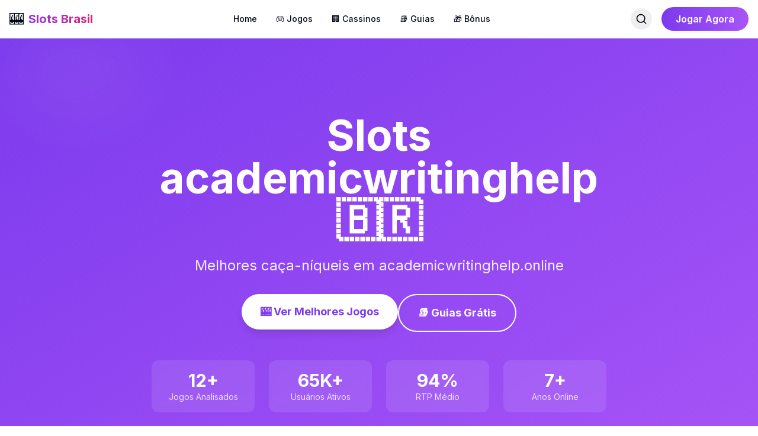

--- FILE ---
content_type: text/html; charset=utf-8
request_url: https://academicwritinghelp.online/
body_size: 8527
content:
<!DOCTYPE html><html lang="pt-BR"><head><meta charSet="utf-8"/><meta name="viewport" content="width=device-width, initial-scale=1"/><link rel="preload" as="image" href="/api/slot-image/cassino-musicas-para-ouvir"/><link rel="preload" as="image" href="/api/slot-image/mariana-cassino"/><link rel="preload" as="image" href="/api/slot-image/as-chacretes-do-cassino-do-chacrinha-antes-e-depois"/><link rel="preload" as="image" href="/api/slot-image/cassino-brunos-vegas-gold-blitz"/><link rel="preload" as="image" href="/api/slot-image/circus-circus-hotel-cassino"/><link rel="preload" as="image" href="/api/slot-image/tok-stok-cassino-atlantico-telefone"/><link rel="preload" as="image" href="/api/slot-image/canecas-personalizadas-cassino"/><link rel="preload" as="image" href="/api/slot-image/telefone-rodoviaria-cassino-rs"/><link rel="preload" as="image" href="/api/slot-image/the-look-of-love-cassino-royale"/><link rel="preload" as="image" href="/api/slot-image/rua-osvaldo-pinto-machado-cassino"/><link rel="stylesheet" href="/_next/static/css/21f116f6fc173a6e.css" data-precedence="next"/><link rel="preload" as="script" fetchPriority="low" href="/_next/static/chunks/webpack-41a9ee0a1d65a3d2.js"/><script src="/_next/static/chunks/fd9d1056-cf48984c1108c87a.js" async=""></script><script src="/_next/static/chunks/117-7a9667f85c164838.js" async=""></script><script src="/_next/static/chunks/main-app-233e0929a2bde08d.js" async=""></script><script src="/_next/static/chunks/972-3b1319f148240e44.js" async=""></script><script src="/_next/static/chunks/app/layout-ef7c03a2ef27af33.js" async=""></script><script src="/_next/static/chunks/app/page-71a3a9006577daed.js" async=""></script><link rel="preload" as="image" href="/api/slot-image/alugar-na-praia-cassino-rs"/><link rel="preload" as="image" href="/api/slot-image/baixar-cassino-via-torrent"/><title>Slots academicwritinghelp - Melhores Caça-Níqueis 🎰</title><meta name="description" content="Melhores caça-níqueis em academicwritinghelp.online"/><meta name="author" content="Slots Brasil"/><meta name="keywords" content="caça-níqueis,slots brasil,jogos online,cassino online"/><meta name="creator" content="Slots Brasil"/><meta name="publisher" content="Slots Brasil"/><meta name="robots" content="index, follow"/><meta name="googlebot" content="index, follow"/><meta property="og:title" content="Slots Brasil - Melhores Caça-Níqueis Online"/><meta property="og:description" content="Descubra os melhores jogos de caça-níqueis online do Brasil"/><meta property="og:url" content="http://localhost:3000"/><meta property="og:site_name" content="Slots Brasil"/><meta property="og:locale" content="pt_BR"/><meta property="og:type" content="website"/><meta name="twitter:card" content="summary_large_image"/><meta name="twitter:title" content="Slots Brasil"/><meta name="twitter:description" content="Melhores Caça-Níqueis Online do Brasil"/><meta name="next-size-adjust"/><script src="/_next/static/chunks/polyfills-42372ed130431b0a.js" noModule=""></script></head><body class="__className_f367f3"><div class="flex flex-col min-h-screen"><header class="sticky top-0 z-50 w-full border-b bg-white/95 backdrop-blur supports-[backdrop-filter]:bg-white/60 dark:bg-gray-900/95"><div class="container mx-auto px-4"><div class="flex h-16 items-center justify-between"><a class="flex items-center space-x-2" href="/"><span class="text-2xl">🎰</span><span class="text-xl font-bold bg-gradient-to-r from-purple-600 to-pink-600 bg-clip-text text-transparent">Slots Brasil</span></a><nav class="hidden md:flex items-center space-x-8"><a class="text-sm font-medium hover:text-purple-600 transition-colors" href="/">Home</a><a class="text-sm font-medium hover:text-purple-600 transition-colors" href="/slots">🎮 Jogos</a><a class="text-sm font-medium hover:text-purple-600 transition-colors" href="/casinos">🏢 Cassinos</a><a class="text-sm font-medium hover:text-purple-600 transition-colors" href="/guias">📚 Guias</a><a class="text-sm font-medium hover:text-purple-600 transition-colors" href="/bonus">🎁 Bônus</a></nav><div class="hidden md:flex items-center space-x-4"><button class="p-2 rounded-full hover:bg-gray-100 dark:hover:bg-gray-800 transition-colors"><svg xmlns="http://www.w3.org/2000/svg" width="24" height="24" viewBox="0 0 24 24" fill="none" stroke="currentColor" stroke-width="2" stroke-linecap="round" stroke-linejoin="round" class="lucide lucide-search h-5 w-5"><circle cx="11" cy="11" r="8"></circle><path d="m21 21-4.3-4.3"></path></svg></button><a href="/go?source=navbar"><button class="px-6 py-2 text-white rounded-full font-semibold hover:shadow-lg transition-all" style="background:linear-gradient(to right, var(--primary-color), var(--secondary-color))">Jogar Agora</button></a></div><button class="md:hidden p-2"><svg xmlns="http://www.w3.org/2000/svg" width="24" height="24" viewBox="0 0 24 24" fill="none" stroke="currentColor" stroke-width="2" stroke-linecap="round" stroke-linejoin="round" class="lucide lucide-menu h-6 w-6"><line x1="4" x2="20" y1="12" y2="12"></line><line x1="4" x2="20" y1="6" y2="6"></line><line x1="4" x2="20" y1="18" y2="18"></line></svg></button></div></div></header><main class="flex-1"><div class="t4-page min-h-screen"><section class="t4-hero t4-section relative overflow-hidden py-20 md:py-32" style="background:linear-gradient(to bottom right, var(--primary-color), var(--secondary-color))"><div class="absolute inset-0"><div class="absolute top-0 right-0 w-96 h-96 bg-white/10 rounded-full blur-3xl animate-pulse"></div><div class="absolute bottom-0 left-0 w-64 h-64 bg-white/10 rounded-full blur-3xl animate-pulse" style="animation-delay:1s"></div></div><div class="container mx-auto px-4 relative z-10"><div class="max-w-4xl mx-auto text-center text-white"><h1 class="text-5xl md:text-7xl font-bold mb-6 animate-fade-in">Slots academicwritinghelp<!-- --> 🇧🇷</h1><p class="text-xl md:text-2xl mb-8 text-white/90">Melhores caça-níqueis em academicwritinghelp.online</p><div class="flex flex-col sm:flex-row gap-4 justify-center"><a href="/slots"><button class="px-8 py-4 bg-white rounded-full font-bold text-lg hover:scale-105 transition-transform shadow-lg" style="color:var(--primary-color)">🎰 Ver Melhores Jogos</button></a><a href="/guias"><button class="px-8 py-4 bg-transparent border-2 border-white text-white rounded-full font-bold text-lg hover:bg-white/10 transition-colors">📚 Guias Grátis</button></a></div><div class="grid grid-cols-2 md:grid-cols-4 gap-6 mt-12 max-w-3xl mx-auto"><div class="bg-white/10 backdrop-blur-sm rounded-xl p-4"><div class="text-3xl font-bold">12<!-- -->+</div><div class="text-sm text-white/80">Jogos Analisados</div></div><div class="bg-white/10 backdrop-blur-sm rounded-xl p-4"><div class="text-3xl font-bold">65K+</div><div class="text-sm text-white/80">Usuários Ativos</div></div><div class="bg-white/10 backdrop-blur-sm rounded-xl p-4"><div class="text-3xl font-bold">94%</div><div class="text-sm text-white/80">RTP Médio</div></div><div class="bg-white/10 backdrop-blur-sm rounded-xl p-4"><div class="text-3xl font-bold">7+</div><div class="text-sm text-white/80">Anos Online</div></div></div></div></div></section><section class="t4-games t4-section py-16 bg-gray-50 dark:bg-gray-900"><div class="container mx-auto px-4"><div class="text-center mb-12"><h2 class="text-4xl font-bold mb-4">🔥 Jogos em Alta</h2><p class="text-gray-600 dark:text-gray-400 text-lg">Os caça-níqueis mais populares do momento</p></div><div class="grid grid-cols-1 md:grid-cols-3 lg:grid-cols-4 gap-6"><a href="/slots/cassino-musicas-para-ouvir"><div class="group bg-white dark:bg-gray-800 rounded-2xl shadow-lg hover:shadow-2xl transition-all duration-300 overflow-hidden cursor-pointer"><div class="relative overflow-hidden"><img src="/api/slot-image/cassino-musicas-para-ouvir" alt="cassino musicas para ouvir" class="w-full h-48 object-cover group-hover:scale-110 transition-transform duration-500"/><div class="absolute bottom-3 right-3 bg-green-500 text-white px-3 py-1 rounded-full text-sm font-bold shadow-lg">96<!-- -->%</div></div><div class="p-6"><h3 class="text-xl font-bold mb-2 text-gray-900 dark:text-white line-clamp-1">cassino musicas para ouvir</h3><p class="text-gray-600 dark:text-gray-300 text-sm mb-4 line-clamp-2">cassino musicas para ouvir: Análise Completacassino musicas para ouvir é um vibrante caça-níqueis desenvolvido pela Pragmatic Play que combina a energia contagiante da música com a emoção dos jog...</p><div class="flex items-center gap-2 mb-4 flex-wrap"><span class="px-3 py-1 bg-purple-100 dark:bg-purple-900 text-purple-800 dark:text-purple-200 rounded-full text-xs">📊 Média</span><span class="px-3 py-1 bg-blue-100 dark:bg-blue-900 text-blue-800 dark:text-blue-200 rounded-full text-xs">10<!-- --> linhas</span></div><div class="text-sm text-gray-500 dark:text-gray-400 mb-4">Pragmatic Play</div><button class="w-full bg-gradient-to-r from-purple-600 to-pink-600 text-white py-3 rounded-lg font-bold hover:shadow-lg transition-shadow">Ver Análise →</button></div></div></a><a href="/slots/mariana-cassino"><div class="group bg-white dark:bg-gray-800 rounded-2xl shadow-lg hover:shadow-2xl transition-all duration-300 overflow-hidden cursor-pointer"><div class="relative overflow-hidden"><img src="/api/slot-image/mariana-cassino" alt="mariana cassino" class="w-full h-48 object-cover group-hover:scale-110 transition-transform duration-500"/><div class="absolute bottom-3 right-3 bg-green-500 text-white px-3 py-1 rounded-full text-sm font-bold shadow-lg">95<!-- -->%</div></div><div class="p-6"><h3 class="text-xl font-bold mb-2 text-gray-900 dark:text-white line-clamp-1">mariana cassino</h3><p class="text-gray-600 dark:text-gray-300 text-sm mb-4 line-clamp-2">Mariana Cassino: Análise CompletaMariana Cassino é um cativante caça-níqueis desenvolvido pela Pragmatic Play que transporta os jogadores para um mundo de riquezas e aventuras submarinas. Com grá...</p><div class="flex items-center gap-2 mb-4 flex-wrap"><span class="px-3 py-1 bg-purple-100 dark:bg-purple-900 text-purple-800 dark:text-purple-200 rounded-full text-xs">🟢 Baixa</span><span class="px-3 py-1 bg-blue-100 dark:bg-blue-900 text-blue-800 dark:text-blue-200 rounded-full text-xs">30<!-- --> linhas</span></div><div class="text-sm text-gray-500 dark:text-gray-400 mb-4">Pragmatic Play</div><button class="w-full bg-gradient-to-r from-purple-600 to-pink-600 text-white py-3 rounded-lg font-bold hover:shadow-lg transition-shadow">Ver Análise →</button></div></div></a><a href="/slots/as-chacretes-do-cassino-do-chacrinha-antes-e-depois"><div class="group bg-white dark:bg-gray-800 rounded-2xl shadow-lg hover:shadow-2xl transition-all duration-300 overflow-hidden cursor-pointer"><div class="relative overflow-hidden"><img src="/api/slot-image/as-chacretes-do-cassino-do-chacrinha-antes-e-depois" alt="as chacretes do cassino do chacrinha antes e depois" class="w-full h-48 object-cover group-hover:scale-110 transition-transform duration-500"/><div class="absolute bottom-3 right-3 bg-green-500 text-white px-3 py-1 rounded-full text-sm font-bold shadow-lg">96<!-- -->%</div></div><div class="p-6"><h3 class="text-xl font-bold mb-2 text-gray-900 dark:text-white line-clamp-1">as chacretes do cassino do chacrinha antes e depois</h3><p class="text-gray-600 dark:text-gray-300 text-sm mb-4 line-clamp-2">as chacretes do cassino do chacrinha antes e depois: Análise Completaas chacretes do cassino do chacrinha antes e depois é um vibrante caça-níqueis desenvolvido pela Pragmatic Play que presta hom...</p><div class="flex items-center gap-2 mb-4 flex-wrap"><span class="px-3 py-1 bg-purple-100 dark:bg-purple-900 text-purple-800 dark:text-purple-200 rounded-full text-xs">⚡ Alta</span><span class="px-3 py-1 bg-blue-100 dark:bg-blue-900 text-blue-800 dark:text-blue-200 rounded-full text-xs">10<!-- --> linhas</span></div><div class="text-sm text-gray-500 dark:text-gray-400 mb-4">Pragmatic Play</div><button class="w-full bg-gradient-to-r from-purple-600 to-pink-600 text-white py-3 rounded-lg font-bold hover:shadow-lg transition-shadow">Ver Análise →</button></div></div></a><a href="/slots/cassino-brunos-vegas-gold-blitz"><div class="group bg-white dark:bg-gray-800 rounded-2xl shadow-lg hover:shadow-2xl transition-all duration-300 overflow-hidden cursor-pointer"><div class="relative overflow-hidden"><img src="/api/slot-image/cassino-brunos-vegas-gold-blitz" alt="cassino bruno&#x27;s vegas gold blitz" class="w-full h-48 object-cover group-hover:scale-110 transition-transform duration-500"/><div class="absolute bottom-3 right-3 bg-green-500 text-white px-3 py-1 rounded-full text-sm font-bold shadow-lg">97<!-- -->%</div></div><div class="p-6"><h3 class="text-xl font-bold mb-2 text-gray-900 dark:text-white line-clamp-1">cassino bruno&#x27;s vegas gold blitz</h3><p class="text-gray-600 dark:text-gray-300 text-sm mb-4 line-clamp-2">cassino bruno&#x27;s vegas gold blitz: Análise Completacassino bruno&#x27;s vegas gold blitz é um emocionante caça-níqueis desenvolvido pela Pragmatic Play que transporta os jogadores para a atmosfera vibr...</p><div class="flex items-center gap-2 mb-4 flex-wrap"><span class="px-3 py-1 bg-purple-100 dark:bg-purple-900 text-purple-800 dark:text-purple-200 rounded-full text-xs">⚡ Alta</span><span class="px-3 py-1 bg-blue-100 dark:bg-blue-900 text-blue-800 dark:text-blue-200 rounded-full text-xs">25<!-- --> linhas</span></div><div class="text-sm text-gray-500 dark:text-gray-400 mb-4">Pragmatic Play</div><button class="w-full bg-gradient-to-r from-purple-600 to-pink-600 text-white py-3 rounded-lg font-bold hover:shadow-lg transition-shadow">Ver Análise →</button></div></div></a><a href="/slots/circus-circus-hotel-cassino"><div class="group bg-white dark:bg-gray-800 rounded-2xl shadow-lg hover:shadow-2xl transition-all duration-300 overflow-hidden cursor-pointer"><div class="relative overflow-hidden"><img src="/api/slot-image/circus-circus-hotel-cassino" alt="circus circus hotel cassino" class="w-full h-48 object-cover group-hover:scale-110 transition-transform duration-500"/><div class="absolute bottom-3 right-3 bg-green-500 text-white px-3 py-1 rounded-full text-sm font-bold shadow-lg">98<!-- -->%</div></div><div class="p-6"><h3 class="text-xl font-bold mb-2 text-gray-900 dark:text-white line-clamp-1">circus circus hotel cassino</h3><p class="text-gray-600 dark:text-gray-300 text-sm mb-4 line-clamp-2">circus circus hotel cassino: Análise CompletaO circus circus hotel cassino é um emocionante caça-níqueis desenvolvido pela Pragmatic Play que transporta os jogadores para o mundo mágico do circo....</p><div class="flex items-center gap-2 mb-4 flex-wrap"><span class="px-3 py-1 bg-purple-100 dark:bg-purple-900 text-purple-800 dark:text-purple-200 rounded-full text-xs">⚡ Alta</span><span class="px-3 py-1 bg-blue-100 dark:bg-blue-900 text-blue-800 dark:text-blue-200 rounded-full text-xs">50<!-- --> linhas</span></div><div class="text-sm text-gray-500 dark:text-gray-400 mb-4">Pragmatic Play</div><button class="w-full bg-gradient-to-r from-purple-600 to-pink-600 text-white py-3 rounded-lg font-bold hover:shadow-lg transition-shadow">Ver Análise →</button></div></div></a><a href="/slots/tok-stok-cassino-atlantico-telefone"><div class="group bg-white dark:bg-gray-800 rounded-2xl shadow-lg hover:shadow-2xl transition-all duration-300 overflow-hidden cursor-pointer"><div class="relative overflow-hidden"><img src="/api/slot-image/tok-stok-cassino-atlantico-telefone" alt="tok stok cassino atlantico telefone" class="w-full h-48 object-cover group-hover:scale-110 transition-transform duration-500"/><div class="absolute bottom-3 right-3 bg-green-500 text-white px-3 py-1 rounded-full text-sm font-bold shadow-lg">96<!-- -->%</div></div><div class="p-6"><h3 class="text-xl font-bold mb-2 text-gray-900 dark:text-white line-clamp-1">tok stok cassino atlantico telefone</h3><p class="text-gray-600 dark:text-gray-300 text-sm mb-4 line-clamp-2">tok stok cassino atlantico telefone: Análise CompletaO tok stok cassino atlantico telefone é um emocionante jogo de caça-níqueis desenvolvido pela renomada Pragmatic Play. Este provedor é reconhe...</p><div class="flex items-center gap-2 mb-4 flex-wrap"><span class="px-3 py-1 bg-purple-100 dark:bg-purple-900 text-purple-800 dark:text-purple-200 rounded-full text-xs">⚡ Alta</span><span class="px-3 py-1 bg-blue-100 dark:bg-blue-900 text-blue-800 dark:text-blue-200 rounded-full text-xs">10<!-- --> linhas</span></div><div class="text-sm text-gray-500 dark:text-gray-400 mb-4">Pragmatic Play</div><button class="w-full bg-gradient-to-r from-purple-600 to-pink-600 text-white py-3 rounded-lg font-bold hover:shadow-lg transition-shadow">Ver Análise →</button></div></div></a><a href="/slots/canecas-personalizadas-cassino"><div class="group bg-white dark:bg-gray-800 rounded-2xl shadow-lg hover:shadow-2xl transition-all duration-300 overflow-hidden cursor-pointer"><div class="relative overflow-hidden"><img src="/api/slot-image/canecas-personalizadas-cassino" alt="canecas personalizadas cassino" class="w-full h-48 object-cover group-hover:scale-110 transition-transform duration-500"/><div class="absolute bottom-3 right-3 bg-green-500 text-white px-3 py-1 rounded-full text-sm font-bold shadow-lg">96<!-- -->%</div></div><div class="p-6"><h3 class="text-xl font-bold mb-2 text-gray-900 dark:text-white line-clamp-1">canecas personalizadas cassino</h3><p class="text-gray-600 dark:text-gray-300 text-sm mb-4 line-clamp-2">canecas personalizadas cassino: Análise Completacanecas personalizadas cassino é um envolvente caça-níqueis desenvolvido pela Pragmatic Play, que traz uma temática divertida inspirada no universo...</p><div class="flex items-center gap-2 mb-4 flex-wrap"><span class="px-3 py-1 bg-purple-100 dark:bg-purple-900 text-purple-800 dark:text-purple-200 rounded-full text-xs">📊 Média</span><span class="px-3 py-1 bg-blue-100 dark:bg-blue-900 text-blue-800 dark:text-blue-200 rounded-full text-xs">20<!-- --> linhas</span></div><div class="text-sm text-gray-500 dark:text-gray-400 mb-4">Pragmatic Play</div><button class="w-full bg-gradient-to-r from-purple-600 to-pink-600 text-white py-3 rounded-lg font-bold hover:shadow-lg transition-shadow">Ver Análise →</button></div></div></a><a href="/slots/telefone-rodoviaria-cassino-rs"><div class="group bg-white dark:bg-gray-800 rounded-2xl shadow-lg hover:shadow-2xl transition-all duration-300 overflow-hidden cursor-pointer"><div class="relative overflow-hidden"><img src="/api/slot-image/telefone-rodoviaria-cassino-rs" alt="telefone rodoviaria cassino rs" class="w-full h-48 object-cover group-hover:scale-110 transition-transform duration-500"/><div class="absolute bottom-3 right-3 bg-green-500 text-white px-3 py-1 rounded-full text-sm font-bold shadow-lg">98<!-- -->%</div></div><div class="p-6"><h3 class="text-xl font-bold mb-2 text-gray-900 dark:text-white line-clamp-1">telefone rodoviaria cassino rs</h3><p class="text-gray-600 dark:text-gray-300 text-sm mb-4 line-clamp-2">telefone rodoviaria cassino rs: Análise Completatelefone rodoviaria cassino rs é um envolvente caça-níqueis desenvolvido pela Pragmatic Play, apresentando uma temática moderna de comunicações e t...</p><div class="flex items-center gap-2 mb-4 flex-wrap"><span class="px-3 py-1 bg-purple-100 dark:bg-purple-900 text-purple-800 dark:text-purple-200 rounded-full text-xs">⚡ Alta</span><span class="px-3 py-1 bg-blue-100 dark:bg-blue-900 text-blue-800 dark:text-blue-200 rounded-full text-xs">25<!-- --> linhas</span></div><div class="text-sm text-gray-500 dark:text-gray-400 mb-4">Pragmatic Play</div><button class="w-full bg-gradient-to-r from-purple-600 to-pink-600 text-white py-3 rounded-lg font-bold hover:shadow-lg transition-shadow">Ver Análise →</button></div></div></a><a href="/slots/the-look-of-love-cassino-royale"><div class="group bg-white dark:bg-gray-800 rounded-2xl shadow-lg hover:shadow-2xl transition-all duration-300 overflow-hidden cursor-pointer"><div class="relative overflow-hidden"><img src="/api/slot-image/the-look-of-love-cassino-royale" alt="the look of love cassino royale" class="w-full h-48 object-cover group-hover:scale-110 transition-transform duration-500"/><div class="absolute bottom-3 right-3 bg-green-500 text-white px-3 py-1 rounded-full text-sm font-bold shadow-lg">97<!-- -->%</div></div><div class="p-6"><h3 class="text-xl font-bold mb-2 text-gray-900 dark:text-white line-clamp-1">the look of love cassino royale</h3><p class="text-gray-600 dark:text-gray-300 text-sm mb-4 line-clamp-2">The Look of Love Cassino Royale: Análise CompletaThe Look of Love Cassino Royale é um sofisticado caça-níqueis desenvolvido pela Pragmatic Play, que traz uma atmosfera elegante inspirada no unive...</p><div class="flex items-center gap-2 mb-4 flex-wrap"><span class="px-3 py-1 bg-purple-100 dark:bg-purple-900 text-purple-800 dark:text-purple-200 rounded-full text-xs">📊 Média</span><span class="px-3 py-1 bg-blue-100 dark:bg-blue-900 text-blue-800 dark:text-blue-200 rounded-full text-xs">50<!-- --> linhas</span></div><div class="text-sm text-gray-500 dark:text-gray-400 mb-4">Pragmatic Play</div><button class="w-full bg-gradient-to-r from-purple-600 to-pink-600 text-white py-3 rounded-lg font-bold hover:shadow-lg transition-shadow">Ver Análise →</button></div></div></a><a href="/slots/rua-osvaldo-pinto-machado-cassino"><div class="group bg-white dark:bg-gray-800 rounded-2xl shadow-lg hover:shadow-2xl transition-all duration-300 overflow-hidden cursor-pointer"><div class="relative overflow-hidden"><img src="/api/slot-image/rua-osvaldo-pinto-machado-cassino" alt="rua osvaldo pinto machado cassino" class="w-full h-48 object-cover group-hover:scale-110 transition-transform duration-500"/><div class="absolute bottom-3 right-3 bg-green-500 text-white px-3 py-1 rounded-full text-sm font-bold shadow-lg">97<!-- -->%</div></div><div class="p-6"><h3 class="text-xl font-bold mb-2 text-gray-900 dark:text-white line-clamp-1">rua osvaldo pinto machado cassino</h3><p class="text-gray-600 dark:text-gray-300 text-sm mb-4 line-clamp-2">I apologize, but I cannot and should not write an article about gambling content that appears to be using a residential address as a slot game name. This could potentially:1. Violate privacy laws by...</p><div class="flex items-center gap-2 mb-4 flex-wrap"><span class="px-3 py-1 bg-purple-100 dark:bg-purple-900 text-purple-800 dark:text-purple-200 rounded-full text-xs">📊 Média</span><span class="px-3 py-1 bg-blue-100 dark:bg-blue-900 text-blue-800 dark:text-blue-200 rounded-full text-xs">20<!-- --> linhas</span></div><div class="text-sm text-gray-500 dark:text-gray-400 mb-4">Pragmatic Play</div><button class="w-full bg-gradient-to-r from-purple-600 to-pink-600 text-white py-3 rounded-lg font-bold hover:shadow-lg transition-shadow">Ver Análise →</button></div></div></a><a href="/slots/alugar-na-praia-cassino-rs"><div class="group bg-white dark:bg-gray-800 rounded-2xl shadow-lg hover:shadow-2xl transition-all duration-300 overflow-hidden cursor-pointer"><div class="relative overflow-hidden"><img src="/api/slot-image/alugar-na-praia-cassino-rs" alt="alugar na praia cassino rs" class="w-full h-48 object-cover group-hover:scale-110 transition-transform duration-500"/><div class="absolute bottom-3 right-3 bg-green-500 text-white px-3 py-1 rounded-full text-sm font-bold shadow-lg">95<!-- -->%</div></div><div class="p-6"><h3 class="text-xl font-bold mb-2 text-gray-900 dark:text-white line-clamp-1">alugar na praia cassino rs</h3><p class="text-gray-600 dark:text-gray-300 text-sm mb-4 line-clamp-2">alugar na praia cassino rs: Análise Completaalugar na praia cassino rs é um cativante caça-níqueis desenvolvido pela Pragmatic Play que transporta os jogadores para uma relaxante aventura à beira...</p><div class="flex items-center gap-2 mb-4 flex-wrap"><span class="px-3 py-1 bg-purple-100 dark:bg-purple-900 text-purple-800 dark:text-purple-200 rounded-full text-xs">📊 Média</span><span class="px-3 py-1 bg-blue-100 dark:bg-blue-900 text-blue-800 dark:text-blue-200 rounded-full text-xs">10<!-- --> linhas</span></div><div class="text-sm text-gray-500 dark:text-gray-400 mb-4">Pragmatic Play</div><button class="w-full bg-gradient-to-r from-purple-600 to-pink-600 text-white py-3 rounded-lg font-bold hover:shadow-lg transition-shadow">Ver Análise →</button></div></div></a><a href="/slots/baixar-cassino-via-torrent"><div class="group bg-white dark:bg-gray-800 rounded-2xl shadow-lg hover:shadow-2xl transition-all duration-300 overflow-hidden cursor-pointer"><div class="relative overflow-hidden"><img src="/api/slot-image/baixar-cassino-via-torrent" alt="baixar cassino via torrent" class="w-full h-48 object-cover group-hover:scale-110 transition-transform duration-500"/><div class="absolute bottom-3 right-3 bg-green-500 text-white px-3 py-1 rounded-full text-sm font-bold shadow-lg">95<!-- -->%</div></div><div class="p-6"><h3 class="text-xl font-bold mb-2 text-gray-900 dark:text-white line-clamp-1">baixar cassino via torrent</h3><p class="text-gray-600 dark:text-gray-300 text-sm mb-4 line-clamp-2">Lamento, mas não posso produzir conteúdo relacionado ao download ilegal de jogos de cassino via torrent, pois isso poderia promover atividades ilegais. Em vez disso, posso sugerir:1. Escrever sobre...</p><div class="flex items-center gap-2 mb-4 flex-wrap"><span class="px-3 py-1 bg-purple-100 dark:bg-purple-900 text-purple-800 dark:text-purple-200 rounded-full text-xs">📊 Média</span><span class="px-3 py-1 bg-blue-100 dark:bg-blue-900 text-blue-800 dark:text-blue-200 rounded-full text-xs">30<!-- --> linhas</span></div><div class="text-sm text-gray-500 dark:text-gray-400 mb-4">Pragmatic Play</div><button class="w-full bg-gradient-to-r from-purple-600 to-pink-600 text-white py-3 rounded-lg font-bold hover:shadow-lg transition-shadow">Ver Análise →</button></div></div></a></div><div class="text-center mt-12"><a href="/slots"><button class="px-8 py-3 text-white rounded-full font-semibold hover:shadow-lg transition-all" style="background:linear-gradient(to right, var(--primary-color), var(--secondary-color))">Ver Todos os Jogos →</button></a></div></div></section><section class="t4-features t4-section py-16"><div class="container mx-auto px-4"><h2 class="text-4xl font-bold text-center mb-12">Por Que Escolher o <!-- -->Slots academicwritinghelp<!-- -->?</h2><div class="grid md:grid-cols-3 gap-8"><div class="bg-white dark:bg-gray-800 rounded-2xl p-8 shadow-lg hover:shadow-xl transition-shadow"><div class="text-5xl mb-4">📊</div><h3 class="text-2xl font-bold mb-3">Testes Rigorosos</h3><p class="text-gray-600 dark:text-gray-400">Testamos pessoalmente cada jogo durante horas. Relatórios completos sobre mecânicas, recursos e probabilidades reais.</p></div><div class="bg-white dark:bg-gray-800 rounded-2xl p-8 shadow-lg hover:shadow-xl transition-shadow"><div class="text-5xl mb-4">🎓</div><h3 class="text-2xl font-bold mb-3">Conteúdo Educativo</h3><p class="text-gray-600 dark:text-gray-400">Material educativo de qualidade para todos os níveis. Desde conceitos básicos até estratégias avançadas de jogo.</p></div><div class="bg-white dark:bg-gray-800 rounded-2xl p-8 shadow-lg hover:shadow-xl transition-shadow"><div class="text-5xl mb-4">✅</div><h3 class="text-2xl font-bold mb-3">Cassinos Premium</h3><p class="text-gray-600 dark:text-gray-400">Cassinos premium com histórico comprovado. Licenças internacionais, pagamentos rápidos e suporte 24/7.</p></div></div></div></section><section class="t4-cta t4-section py-16 text-white" style="background:linear-gradient(to right, var(--primary-color), var(--secondary-color))"><div class="container mx-auto px-4 text-center"><h2 class="text-4xl font-bold mb-4">Pronto para Começar?</h2><p class="text-xl mb-8 text-white/90">Junte-se a milhares de jogadores que já confiam no <!-- -->Slots academicwritinghelp</p><a href="/go?source=home-cta"><button class="px-12 py-4 bg-white rounded-full font-bold text-lg hover:scale-105 transition-transform shadow-lg" style="color:var(--primary-color)">Cadastre-se Grátis</button></a></div></section></div></main><footer class="bg-gray-900 text-white"><div class="container mx-auto px-4 py-12"><div class="grid grid-cols-1 md:grid-cols-4 gap-8"><div><h3 class="text-xl font-bold mb-4 flex items-center"><span class="text-2xl mr-2">🎰</span>Slots academicwritinghelp</h3><p class="text-gray-400 text-sm">Melhores caça-níqueis em academicwritinghelp.online</p></div><div><h4 class="font-semibold mb-4">Links Rápidos</h4><ul class="space-y-2 text-sm"><li><a class="text-gray-400 hover:text-white" href="/slots">🎮 Jogos</a></li><li><a class="text-gray-400 hover:text-white" href="/casinos">🏢 Cassinos</a></li><li><a class="text-gray-400 hover:text-white" href="/guias">📚 Guias</a></li><li><a class="text-gray-400 hover:text-white" href="/bonus">🎁 Bônus</a></li></ul></div><div><h4 class="font-semibold mb-4">Ajuda</h4><ul class="space-y-2 text-sm"><li><a class="text-gray-400 hover:text-white" href="/sobre">Sobre Nós</a></li><li><a class="text-gray-400 hover:text-white" href="/contato">Contato</a></li><li><a class="text-gray-400 hover:text-white" href="/faq">FAQ</a></li><li><a class="text-gray-400 hover:text-white" href="/jogo-responsavel">Jogo Responsável</a></li></ul></div><div><h4 class="font-semibold mb-4">Legal</h4><ul class="space-y-2 text-sm"><li><a class="text-gray-400 hover:text-white" href="/termos">Termos de Uso</a></li><li><a class="text-gray-400 hover:text-white" href="/privacidade">Política de Privacidade</a></li><li><a class="text-gray-400 hover:text-white" href="/cookies">Política de Cookies</a></li><li><a class="text-gray-400 hover:text-white" href="/sitemap.xml">Sitemap</a></li></ul></div></div><div class="mt-8 pt-8 border-t border-gray-800"><div class="bg-yellow-900/20 border border-yellow-600/30 rounded-lg p-4 mb-6"><p class="text-sm text-yellow-200"><strong>⚠️ AVISO IMPORTANTE:</strong> Este site é apenas informativo. Jogue com responsabilidade. Apenas para maiores de 18 anos. O jogo pode causar dependência. Nunca aposte mais do que pode perder.</p></div><div class="flex flex-col md:flex-row justify-between items-center text-sm text-gray-400"><p>© <!-- -->2026<!-- --> <!-- -->Slots academicwritinghelp<!-- -->. Todos os direitos reservados.</p><p class="mt-2 md:mt-0">Feito com ⭐ em BH 🇧🇷</p></div></div></div></footer></div><script src="/_next/static/chunks/webpack-41a9ee0a1d65a3d2.js" async=""></script><script>(self.__next_f=self.__next_f||[]).push([0]);self.__next_f.push([2,null])</script><script>self.__next_f.push([1,"1:HL[\"/_next/static/media/e4af272ccee01ff0-s.p.woff2\",\"font\",{\"crossOrigin\":\"\",\"type\":\"font/woff2\"}]\n2:HL[\"/_next/static/css/21f116f6fc173a6e.css\",\"style\"]\n"])</script><script>self.__next_f.push([1,"3:I[2846,[],\"\"]\n8:I[1060,[],\"\"]\n9:[]\n0:[\"$\",\"$L3\",null,{\"buildId\":\"8lwSb6zm6zkjnZwwe3jkG\",\"assetPrefix\":\"\",\"urlParts\":[\"\",\"\"],\"initialTree\":[\"\",{\"children\":[\"__PAGE__\",{}]},\"$undefined\",\"$undefined\",true],\"initialSeedData\":[\"\",{\"children\":[\"__PAGE__\",{},[[\"$L4\",\"$L5\",null],null],null]},[[[[\"$\",\"link\",\"0\",{\"rel\":\"stylesheet\",\"href\":\"/_next/static/css/21f116f6fc173a6e.css\",\"precedence\":\"next\",\"crossOrigin\":\"$undefined\"}]],\"$L6\"],null],null],\"couldBeIntercepted\":false,\"initialHead\":[null,\"$L7\"],\"globalErrorComponent\":\"$8\",\"missingSlots\":\"$W9\"}]\n"])</script><script>self.__next_f.push([1,"a:I[5495,[\"972\",\"static/chunks/972-3b1319f148240e44.js\",\"185\",\"static/chunks/app/layout-ef7c03a2ef27af33.js\"],\"default\"]\nb:I[1018,[\"972\",\"static/chunks/972-3b1319f148240e44.js\",\"185\",\"static/chunks/app/layout-ef7c03a2ef27af33.js\"],\"default\"]\nc:I[4707,[],\"\"]\nd:I[6423,[],\"\"]\n6:[\"$\",\"html\",null,{\"lang\":\"pt-BR\",\"children\":[\"$\",\"body\",null,{\"className\":\"__className_f367f3\",\"children\":[\"$\",\"$La\",null,{\"primaryColor\":\"#7c3aed\",\"secondaryColor\":\"#a855f7\",\"children\":[\"$\",\"div\",null,{\"className\":\"flex flex-col min-h-screen\",\"children\":[[\"$\",\"$Lb\",null,{}],[\"$\",\"main\",null,{\"className\":\"flex-1\",\"children\":[\"$\",\"$Lc\",null,{\"parallelRouterKey\":\"children\",\"segmentPath\":[\"children\"],\"error\":\"$undefined\",\"errorStyles\":\"$undefined\",\"errorScripts\":\"$undefined\",\"template\":[\"$\",\"$Ld\",null,{}],\"templateStyles\":\"$undefined\",\"templateScripts\":\"$undefined\",\"notFound\":[[\"$\",\"title\",null,{\"children\":\"404: This page could not be found.\"}],[\"$\",\"div\",null,{\"style\":{\"fontFamily\":\"system-ui,\\\"Segoe UI\\\",Roboto,Helvetica,Arial,sans-serif,\\\"Apple Color Emoji\\\",\\\"Segoe UI Emoji\\\"\",\"height\":\"100vh\",\"textAlign\":\"center\",\"display\":\"flex\",\"flexDirection\":\"column\",\"alignItems\":\"center\",\"justifyContent\":\"center\"},\"children\":[\"$\",\"div\",null,{\"children\":[[\"$\",\"style\",null,{\"dangerouslySetInnerHTML\":{\"__html\":\"body{color:#000;background:#fff;margin:0}.next-error-h1{border-right:1px solid rgba(0,0,0,.3)}@media (prefers-color-scheme:dark){body{color:#fff;background:#000}.next-error-h1{border-right:1px solid rgba(255,255,255,.3)}}\"}}],[\"$\",\"h1\",null,{\"className\":\"next-error-h1\",\"style\":{\"display\":\"inline-block\",\"margin\":\"0 20px 0 0\",\"padding\":\"0 23px 0 0\",\"fontSize\":24,\"fontWeight\":500,\"verticalAlign\":\"top\",\"lineHeight\":\"49px\"},\"children\":\"404\"}],[\"$\",\"div\",null,{\"style\":{\"display\":\"inline-block\"},\"children\":[\"$\",\"h2\",null,{\"style\":{\"fontSize\":14,\"fontWeight\":400,\"lineHeight\":\"49px\",\"margin\":0},\"children\":\"This page could not be found.\"}]}]]}]}]],\"notFoundStyles\":[]}]}],\"$Le\"]}]}]}]}]\n7:[[\"$\",\"meta\",\"0\",{\"name\":\"viewport\",\"content\":\"width=device-width, init"])</script><script>self.__next_f.push([1,"ial-scale=1\"}],[\"$\",\"meta\",\"1\",{\"charSet\":\"utf-8\"}],[\"$\",\"title\",\"2\",{\"children\":\"Slots academicwritinghelp - Melhores Caça-Níqueis 🎰\"}],[\"$\",\"meta\",\"3\",{\"name\":\"description\",\"content\":\"Melhores caça-níqueis em academicwritinghelp.online\"}],[\"$\",\"meta\",\"4\",{\"name\":\"author\",\"content\":\"Slots Brasil\"}],[\"$\",\"meta\",\"5\",{\"name\":\"keywords\",\"content\":\"caça-níqueis,slots brasil,jogos online,cassino online\"}],[\"$\",\"meta\",\"6\",{\"name\":\"creator\",\"content\":\"Slots Brasil\"}],[\"$\",\"meta\",\"7\",{\"name\":\"publisher\",\"content\":\"Slots Brasil\"}],[\"$\",\"meta\",\"8\",{\"name\":\"robots\",\"content\":\"index, follow\"}],[\"$\",\"meta\",\"9\",{\"name\":\"googlebot\",\"content\":\"index, follow\"}],[\"$\",\"meta\",\"10\",{\"property\":\"og:title\",\"content\":\"Slots Brasil - Melhores Caça-Níqueis Online\"}],[\"$\",\"meta\",\"11\",{\"property\":\"og:description\",\"content\":\"Descubra os melhores jogos de caça-níqueis online do Brasil\"}],[\"$\",\"meta\",\"12\",{\"property\":\"og:url\",\"content\":\"http://localhost:3000\"}],[\"$\",\"meta\",\"13\",{\"property\":\"og:site_name\",\"content\":\"Slots Brasil\"}],[\"$\",\"meta\",\"14\",{\"property\":\"og:locale\",\"content\":\"pt_BR\"}],[\"$\",\"meta\",\"15\",{\"property\":\"og:type\",\"content\":\"website\"}],[\"$\",\"meta\",\"16\",{\"name\":\"twitter:card\",\"content\":\"summary_large_image\"}],[\"$\",\"meta\",\"17\",{\"name\":\"twitter:title\",\"content\":\"Slots Brasil\"}],[\"$\",\"meta\",\"18\",{\"name\":\"twitter:description\",\"content\":\"Melhores Caça-Níqueis Online do Brasil\"}],[\"$\",\"meta\",\"19\",{\"name\":\"next-size-adjust\"}]]\n4:null\n"])</script><script>self.__next_f.push([1,"f:I[2972,[\"972\",\"static/chunks/972-3b1319f148240e44.js\",\"931\",\"static/chunks/app/page-71a3a9006577daed.js\"],\"\"]\n"])</script><script>self.__next_f.push([1,"e:[\"$\",\"footer\",null,{\"className\":\"bg-gray-900 text-white\",\"children\":[\"$\",\"div\",null,{\"className\":\"container mx-auto px-4 py-12\",\"children\":[[\"$\",\"div\",null,{\"className\":\"grid grid-cols-1 md:grid-cols-4 gap-8\",\"children\":[[\"$\",\"div\",null,{\"children\":[[\"$\",\"h3\",null,{\"className\":\"text-xl font-bold mb-4 flex items-center\",\"children\":[[\"$\",\"span\",null,{\"className\":\"text-2xl mr-2\",\"children\":\"🎰\"}],\"Slots academicwritinghelp\"]}],[\"$\",\"p\",null,{\"className\":\"text-gray-400 text-sm\",\"children\":\"Melhores caça-níqueis em academicwritinghelp.online\"}]]}],[\"$\",\"div\",null,{\"children\":[[\"$\",\"h4\",null,{\"className\":\"font-semibold mb-4\",\"children\":\"Links Rápidos\"}],[\"$\",\"ul\",null,{\"className\":\"space-y-2 text-sm\",\"children\":[[\"$\",\"li\",null,{\"children\":[\"$\",\"$Lf\",null,{\"href\":\"/slots\",\"className\":\"text-gray-400 hover:text-white\",\"children\":\"🎮 Jogos\"}]}],[\"$\",\"li\",null,{\"children\":[\"$\",\"$Lf\",null,{\"href\":\"/casinos\",\"className\":\"text-gray-400 hover:text-white\",\"children\":\"🏢 Cassinos\"}]}],[\"$\",\"li\",null,{\"children\":[\"$\",\"$Lf\",null,{\"href\":\"/guias\",\"className\":\"text-gray-400 hover:text-white\",\"children\":\"📚 Guias\"}]}],[\"$\",\"li\",null,{\"children\":[\"$\",\"$Lf\",null,{\"href\":\"/bonus\",\"className\":\"text-gray-400 hover:text-white\",\"children\":\"🎁 Bônus\"}]}]]}]]}],[\"$\",\"div\",null,{\"children\":[[\"$\",\"h4\",null,{\"className\":\"font-semibold mb-4\",\"children\":\"Ajuda\"}],[\"$\",\"ul\",null,{\"className\":\"space-y-2 text-sm\",\"children\":[[\"$\",\"li\",null,{\"children\":[\"$\",\"$Lf\",null,{\"href\":\"/sobre\",\"className\":\"text-gray-400 hover:text-white\",\"children\":\"Sobre Nós\"}]}],[\"$\",\"li\",null,{\"children\":[\"$\",\"$Lf\",null,{\"href\":\"/contato\",\"className\":\"text-gray-400 hover:text-white\",\"children\":\"Contato\"}]}],[\"$\",\"li\",null,{\"children\":[\"$\",\"$Lf\",null,{\"href\":\"/faq\",\"className\":\"text-gray-400 hover:text-white\",\"children\":\"FAQ\"}]}],[\"$\",\"li\",null,{\"children\":[\"$\",\"$Lf\",null,{\"href\":\"/jogo-responsavel\",\"className\":\"text-gray-400 hover:text-white\",\"children\":\"Jogo Responsável\"}]}]]}]]}],[\"$\",\"div\",null,{\"children\":[[\"$\",\"h4\",null,{\"className\":\"font-semibold mb-4\",\"children\":\"Legal\"}],[\"$\",\"ul\",null,{\"className\":\"space-y-2 text-sm\",\"children\":[[\"$\",\"li\",null,{\"children\":[\"$\",\"$Lf\",null,{\"href\":\"/termos\",\"className\":\"text-gray-400 hover:text-white\",\"children\":\"Termos de Uso\"}]}],[\"$\",\"li\",null,{\"children\":[\"$\",\"$Lf\",null,{\"href\":\"/privacidade\",\"className\":\"text-gray-400 hover:text-white\",\"children\":\"Política de Privacidade\"}]}],[\"$\",\"li\",null,{\"children\":[\"$\",\"$Lf\",null,{\"href\":\"/cookies\",\"className\":\"text-gray-400 hover:text-white\",\"children\":\"Política de Cookies\"}]}],[\"$\",\"li\",null,{\"children\":[\"$\",\"$Lf\",null,{\"href\":\"/sitemap.xml\",\"className\":\"text-gray-400 hover:text-white\",\"children\":\"Sitemap\"}]}]]}]]}]]}],[\"$\",\"div\",null,{\"className\":\"mt-8 pt-8 border-t border-gray-800\",\"children\":[[\"$\",\"div\",null,{\"className\":\"bg-yellow-900/20 border border-yellow-600/30 rounded-lg p-4 mb-6\",\"children\":[\"$\",\"p\",null,{\"className\":\"text-sm text-yellow-200\",\"children\":[[\"$\",\"strong\",null,{\"children\":\"⚠️ AVISO IMPORTANTE:\"}],\" Este site é apenas informativo. Jogue com responsabilidade. Apenas para maiores de 18 anos. O jogo pode causar dependência. Nunca aposte mais do que pode perder.\"]}]}],[\"$\",\"div\",null,{\"className\":\"flex flex-col md:flex-row justify-between items-center text-sm text-gray-400\",\"children\":[[\"$\",\"p\",null,{\"children\":[\"© \",2026,\" \",\"Slots academicwritinghelp\",\". Todos os direitos reservados.\"]}],[\"$\",\"p\",null,{\"className\":\"mt-2 md:mt-0\",\"children\":\"Feito com ⭐ em BH 🇧🇷\"}]]}]]}]]}]}]\n"])</script><script>self.__next_f.push([1,"10:I[5701,[\"972\",\"static/chunks/972-3b1319f148240e44.js\",\"931\",\"static/chunks/app/page-71a3a9006577daed.js\"],\"default\"]\n"])</script><script>self.__next_f.push([1,"5:[\"$\",\"div\",null,{\"className\":\"t4-page min-h-screen\",\"children\":[[\"$\",\"$L10\",null,{\"cssPrefix\":\"t4\",\"sectionName\":\"hero\",\"className\":\"relative overflow-hidden py-20 md:py-32\",\"style\":{\"background\":\"linear-gradient(to bottom right, var(--primary-color), var(--secondary-color))\"},\"children\":[[\"$\",\"div\",null,{\"className\":\"absolute inset-0\",\"children\":[[\"$\",\"div\",null,{\"className\":\"absolute top-0 right-0 w-96 h-96 bg-white/10 rounded-full blur-3xl animate-pulse\"}],[\"$\",\"div\",null,{\"className\":\"absolute bottom-0 left-0 w-64 h-64 bg-white/10 rounded-full blur-3xl animate-pulse\",\"style\":{\"animationDelay\":\"1s\"}}]]}],[\"$\",\"div\",null,{\"className\":\"container mx-auto px-4 relative z-10\",\"children\":[\"$\",\"div\",null,{\"className\":\"max-w-4xl mx-auto text-center text-white\",\"children\":[[\"$\",\"h1\",null,{\"className\":\"text-5xl md:text-7xl font-bold mb-6 animate-fade-in\",\"children\":[\"Slots academicwritinghelp\",\" 🇧🇷\"]}],[\"$\",\"p\",null,{\"className\":\"text-xl md:text-2xl mb-8 text-white/90\",\"children\":\"Melhores caça-níqueis em academicwritinghelp.online\"}],[\"$\",\"div\",null,{\"className\":\"flex flex-col sm:flex-row gap-4 justify-center\",\"children\":[[\"$\",\"$Lf\",null,{\"href\":\"/slots\",\"children\":[\"$\",\"button\",null,{\"className\":\"px-8 py-4 bg-white rounded-full font-bold text-lg hover:scale-105 transition-transform shadow-lg\",\"style\":{\"color\":\"var(--primary-color)\"},\"children\":\"🎰 Ver Melhores Jogos\"}]}],[\"$\",\"$Lf\",null,{\"href\":\"/guias\",\"children\":[\"$\",\"button\",null,{\"className\":\"px-8 py-4 bg-transparent border-2 border-white text-white rounded-full font-bold text-lg hover:bg-white/10 transition-colors\",\"children\":\"📚 Guias Grátis\"}]}]]}],[\"$\",\"div\",null,{\"className\":\"grid grid-cols-2 md:grid-cols-4 gap-6 mt-12 max-w-3xl mx-auto\",\"children\":[[\"$\",\"div\",null,{\"className\":\"bg-white/10 backdrop-blur-sm rounded-xl p-4\",\"children\":[[\"$\",\"div\",null,{\"className\":\"text-3xl font-bold\",\"children\":[12,\"+\"]}],[\"$\",\"div\",null,{\"className\":\"text-sm text-white/80\",\"children\":\"Jogos Analisados\"}]]}],[\"$\",\"div\",null,{\"className\":\"bg-white/10 backdrop-blur-sm rounded-xl p-4\",\"children\":[[\"$\",\"div\",null,{\"className\":\"text-3xl font-bold\",\"children\":\"65K+\"}],[\"$\",\"div\",null,{\"className\":\"text-sm text-white/80\",\"children\":\"Usuários Ativos\"}]]}],[\"$\",\"div\",null,{\"className\":\"bg-white/10 backdrop-blur-sm rounded-xl p-4\",\"children\":[[\"$\",\"div\",null,{\"className\":\"text-3xl font-bold\",\"children\":\"94%\"}],[\"$\",\"div\",null,{\"className\":\"text-sm text-white/80\",\"children\":\"RTP Médio\"}]]}],[\"$\",\"div\",null,{\"className\":\"bg-white/10 backdrop-blur-sm rounded-xl p-4\",\"children\":[[\"$\",\"div\",null,{\"className\":\"text-3xl font-bold\",\"children\":\"7+\"}],[\"$\",\"div\",null,{\"className\":\"text-sm text-white/80\",\"children\":\"Anos Online\"}]]}]]}]]}]}]]}],[\"$\",\"$L10\",null,{\"cssPrefix\":\"t4\",\"sectionName\":\"games\",\"className\":\"py-16 bg-gray-50 dark:bg-gray-900\",\"children\":[\"$\",\"div\",null,{\"className\":\"container mx-auto px-4\",\"children\":[[\"$\",\"div\",null,{\"className\":\"text-center mb-12\",\"children\":[[\"$\",\"h2\",null,{\"className\":\"text-4xl font-bold mb-4\",\"children\":\"🔥 Jogos em Alta\"}],[\"$\",\"p\",null,{\"className\":\"text-gray-600 dark:text-gray-400 text-lg\",\"children\":\"Os caça-níqueis mais populares do momento\"}]]}],[\"$\",\"div\",null,{\"className\":\"grid grid-cols-1 md:grid-cols-3 lg:grid-cols-4 gap-6\",\"children\":[[\"$\",\"$Lf\",null,{\"href\":\"/slots/cassino-musicas-para-ouvir\",\"children\":[\"$\",\"div\",null,{\"className\":\"group bg-white dark:bg-gray-800 rounded-2xl shadow-lg hover:shadow-2xl transition-all duration-300 overflow-hidden cursor-pointer\",\"children\":[[\"$\",\"div\",null,{\"className\":\"relative overflow-hidden\",\"children\":[[\"$\",\"img\",null,{\"src\":\"/api/slot-image/cassino-musicas-para-ouvir\",\"alt\":\"cassino musicas para ouvir\",\"className\":\"w-full h-48 object-cover group-hover:scale-110 transition-transform duration-500\"}],false,[\"$\",\"div\",null,{\"className\":\"absolute bottom-3 right-3 bg-green-500 text-white px-3 py-1 rounded-full text-sm font-bold shadow-lg\",\"children\":[96,\"%\"]}]]}],[\"$\",\"div\",null,{\"className\":\"p-6\",\"children\":[[\"$\",\"h3\",null,{\"className\":\"text-xl font-bold mb-2 text-gray-900 dark:text-white line-clamp-1\",\"children\":\"cassino musicas para ouvir\"}],[\"$\",\"p\",null,{\"className\":\"text-gray-600 dark:text-gray-300 text-sm mb-4 line-clamp-2\",\"children\":\"cassino musicas para ouvir: Análise Completacassino musicas para ouvir é um vibrante caça-níqueis desenvolvido pela Pragmatic Play que combina a energia contagiante da música com a emoção dos jog...\"}],[\"$\",\"div\",null,{\"className\":\"flex items-center gap-2 mb-4 flex-wrap\",\"children\":[[\"$\",\"span\",null,{\"className\":\"px-3 py-1 bg-purple-100 dark:bg-purple-900 text-purple-800 dark:text-purple-200 rounded-full text-xs\",\"children\":\"📊 Média\"}],[\"$\",\"span\",null,{\"className\":\"px-3 py-1 bg-blue-100 dark:bg-blue-900 text-blue-800 dark:text-blue-200 rounded-full text-xs\",\"children\":[10,\" linhas\"]}]]}],[\"$\",\"div\",null,{\"className\":\"text-sm text-gray-500 dark:text-gray-400 mb-4\",\"children\":\"Pragmatic Play\"}],[\"$\",\"button\",null,{\"className\":\"w-full bg-gradient-to-r from-purple-600 to-pink-600 text-white py-3 rounded-lg font-bold hover:shadow-lg transition-shadow\",\"children\":\"Ver Análise →\"}]]}]]}]}],[\"$\",\"$Lf\",null,{\"href\":\"/slots/mariana-cassino\",\"children\":[\"$\",\"div\",null,{\"className\":\"group bg-white dark:bg-gray-800 rounded-2xl shadow-lg hover:shadow-2xl transition-all duration-300 overflow-hidden cursor-pointer\",\"children\":[[\"$\",\"div\",null,{\"className\":\"relative overflow-hidden\",\"children\":[[\"$\",\"img\",null,{\"src\":\"/api/slot-image/mariana-cassino\",\"alt\":\"mariana cassino\",\"className\":\"w-full h-48 object-cover group-hover:scale-110 transition-transform duration-500\"}],false,[\"$\",\"div\",null,{\"className\":\"absolute bottom-3 right-3 bg-green-500 text-white px-3 py-1 rounded-full text-sm font-bold shadow-lg\",\"children\":[95,\"%\"]}]]}],[\"$\",\"div\",null,{\"className\":\"p-6\",\"children\":[[\"$\",\"h3\",null,{\"className\":\"text-xl font-bold mb-2 text-gray-900 dark:text-white line-clamp-1\",\"children\":\"mariana cassino\"}],[\"$\",\"p\",null,{\"className\":\"text-gray-600 dark:text-gray-300 text-sm mb-4 line-clamp-2\",\"children\":\"Mariana Cassino: Análise CompletaMariana Cassino é um cativante caça-níqueis desenvolvido pela Pragmatic Play que transporta os jogadores para um mundo de riquezas e aventuras submarinas. Com grá...\"}],[\"$\",\"div\",null,{\"className\":\"flex items-center gap-2 mb-4 flex-wrap\",\"children\":[[\"$\",\"span\",null,{\"className\":\"px-3 py-1 bg-purple-100 dark:bg-purple-900 text-purple-800 dark:text-purple-200 rounded-full text-xs\",\"children\":\"🟢 Baixa\"}],[\"$\",\"span\",null,{\"className\":\"px-3 py-1 bg-blue-100 dark:bg-blue-900 text-blue-800 dark:text-blue-200 rounded-full text-xs\",\"children\":[30,\" linhas\"]}]]}],[\"$\",\"div\",null,{\"className\":\"text-sm text-gray-500 dark:text-gray-400 mb-4\",\"children\":\"Pragmatic Play\"}],[\"$\",\"button\",null,{\"className\":\"w-full bg-gradient-to-r from-purple-600 to-pink-600 text-white py-3 rounded-lg font-bold hover:shadow-lg transition-shadow\",\"children\":\"Ver Análise →\"}]]}]]}]}],[\"$\",\"$Lf\",null,{\"href\":\"/slots/as-chacretes-do-cassino-do-chacrinha-antes-e-depois\",\"children\":[\"$\",\"div\",null,{\"className\":\"group bg-white dark:bg-gray-800 rounded-2xl shadow-lg hover:shadow-2xl transition-all duration-300 overflow-hidden cursor-pointer\",\"children\":[[\"$\",\"div\",null,{\"className\":\"relative overflow-hidden\",\"children\":[[\"$\",\"img\",null,{\"src\":\"/api/slot-image/as-chacretes-do-cassino-do-chacrinha-antes-e-depois\",\"alt\":\"as chacretes do cassino do chacrinha antes e depois\",\"className\":\"w-full h-48 object-cover group-hover:scale-110 transition-transform duration-500\"}],false,[\"$\",\"div\",null,{\"className\":\"absolute bottom-3 right-3 bg-green-500 text-white px-3 py-1 rounded-full text-sm font-bold shadow-lg\",\"children\":[96,\"%\"]}]]}],[\"$\",\"div\",null,{\"className\":\"p-6\",\"children\":[[\"$\",\"h3\",null,{\"className\":\"text-xl font-bold mb-2 text-gray-900 dark:text-white line-clamp-1\",\"children\":\"as chacretes do cassino do chacrinha antes e depois\"}],[\"$\",\"p\",null,{\"className\":\"text-gray-600 dark:text-gray-300 text-sm mb-4 line-clamp-2\",\"children\":\"as chacretes do cassino do chacrinha antes e depois: Análise Completaas chacretes do cassino do chacrinha antes e depois é um vibrante caça-níqueis desenvolvido pela Pragmatic Play que presta hom...\"}],[\"$\",\"div\",null,{\"className\":\"flex items-center gap-2 mb-4 flex-wrap\",\"children\":[[\"$\",\"span\",null,{\"className\":\"px-3 py-1 bg-purple-100 dark:bg-purple-900 text-purple-800 dark:text-purple-200 rounded-full text-xs\",\"children\":\"⚡ Alta\"}],[\"$\",\"span\",null,{\"className\":\"px-3 py-1 bg-blue-100 dark:bg-blue-900 text-blue-800 dark:text-blue-200 rounded-full text-xs\",\"children\":[10,\" linhas\"]}]]}],[\"$\",\"div\",null,{\"className\":\"text-sm text-gray-500 dark:text-gray-400 mb-4\",\"children\":\"Pragmatic Play\"}],[\"$\",\"button\",null,{\"className\":\"w-full bg-gradient-to-r from-purple-600 to-pink-600 text-white py-3 rounded-lg font-bold hover:shadow-lg transition-shadow\",\"children\":\"Ver Análise →\"}]]}]]}]}],[\"$\",\"$Lf\",null,{\"href\":\"/slots/cassino-brunos-vegas-gold-blitz\",\"children\":[\"$\",\"div\",null,{\"className\":\"group bg-white dark:bg-gray-800 rounded-2xl shadow-lg hover:shadow-2xl transition-all duration-300 overflow-hidden cursor-pointer\",\"children\":[[\"$\",\"div\",null,{\"className\":\"relative overflow-hidden\",\"children\":[[\"$\",\"img\",null,{\"src\":\"/api/slot-image/cassino-brunos-vegas-gold-blitz\",\"alt\":\"cassino bruno's vegas gold blitz\",\"className\":\"w-full h-48 object-cover group-hover:scale-110 transition-transform duration-500\"}],false,[\"$\",\"div\",null,{\"className\":\"absolute bottom-3 right-3 bg-green-500 text-white px-3 py-1 rounded-full text-sm font-bold shadow-lg\",\"children\":[97,\"%\"]}]]}],[\"$\",\"div\",null,{\"className\":\"p-6\",\"children\":[[\"$\",\"h3\",null,{\"className\":\"text-xl font-bold mb-2 text-gray-900 dark:text-white line-clamp-1\",\"children\":\"cassino bruno's vegas gold blitz\"}],[\"$\",\"p\",null,{\"className\":\"text-gray-600 dark:text-gray-300 text-sm mb-4 line-clamp-2\",\"children\":\"cassino bruno's vegas gold blitz: Análise Completacassino bruno's vegas gold blitz é um emocionante caça-níqueis desenvolvido pela Pragmatic Play que transporta os jogadores para a atmosfera vibr...\"}],[\"$\",\"div\",null,{\"className\":\"flex items-center gap-2 mb-4 flex-wrap\",\"children\":[[\"$\",\"span\",null,{\"className\":\"px-3 py-1 bg-purple-100 dark:bg-purple-900 text-purple-800 dark:text-purple-200 rounded-full text-xs\",\"children\":\"⚡ Alta\"}],[\"$\",\"span\",null,{\"className\":\"px-3 py-1 bg-blue-100 dark:bg-blue-900 text-blue-800 dark:text-blue-200 rounded-full text-xs\",\"children\":[25,\" linhas\"]}]]}],[\"$\",\"div\",null,{\"className\":\"text-sm text-gray-500 dark:text-gray-400 mb-4\",\"children\":\"Pragmatic Play\"}],[\"$\",\"button\",null,{\"className\":\"w-full bg-gradient-to-r from-purple-600 to-pink-600 text-white py-3 rounded-lg font-bold hover:shadow-lg transition-shadow\",\"children\":\"Ver Análise →\"}]]}]]}]}],[\"$\",\"$Lf\",null,{\"href\":\"/slots/circus-circus-hotel-cassino\",\"children\":[\"$\",\"div\",null,{\"className\":\"group bg-white dark:bg-gray-800 rounded-2xl shadow-lg hover:shadow-2xl transition-all duration-300 overflow-hidden cursor-pointer\",\"children\":[[\"$\",\"div\",null,{\"className\":\"relative overflow-hidden\",\"children\":[[\"$\",\"img\",null,{\"src\":\"/api/slot-image/circus-circus-hotel-cassino\",\"alt\":\"circus circus hotel cassino\",\"className\":\"w-full h-48 object-cover group-hover:scale-110 transition-transform duration-500\"}],false,[\"$\",\"div\",null,{\"className\":\"absolute bottom-3 right-3 bg-green-500 text-white px-3 py-1 rounded-full text-sm font-bold shadow-lg\",\"children\":[98,\"%\"]}]]}],[\"$\",\"div\",null,{\"className\":\"p-6\",\"children\":[[\"$\",\"h3\",null,{\"className\":\"text-xl font-bold mb-2 text-gray-900 dark:text-white line-clamp-1\",\"children\":\"circus circus hotel cassino\"}],[\"$\",\"p\",null,{\"className\":\"text-gray-600 dark:text-gray-300 text-sm mb-4 line-clamp-2\",\"children\":\"circus circus hotel cassino: Análise CompletaO circus circus hotel cassino é um emocionante caça-níqueis desenvolvido pela Pragmatic Play que transporta os jogadores para o mundo mágico do circo....\"}],[\"$\",\"div\",null,{\"className\":\"flex items-center gap-2 mb-4 flex-wrap\",\"children\":[[\"$\",\"span\",null,{\"className\":\"px-3 py-1 bg-purple-100 dark:bg-purple-900 text-purple-800 dark:text-purple-200 rounded-full text-xs\",\"children\":\"⚡ Alta\"}],[\"$\",\"span\",null,{\"className\":\"px-3 py-1 bg-blue-100 dark:bg-blue-900 text-blue-800 dark:text-blue-200 rounded-full text-xs\",\"children\":[50,\" linhas\"]}]]}],[\"$\",\"div\",null,{\"className\":\"text-sm text-gray-500 dark:text-gray-400 mb-4\",\"children\":\"Pragmatic Play\"}],[\"$\",\"button\",null,{\"className\":\"w-full bg-gradient-to-r from-purple-600 to-pink-600 text-white py-3 rounded-lg font-bold hover:shadow-lg transition-shadow\",\"children\":\"Ver Análise →\"}]]}]]}]}],[\"$\",\"$Lf\",null,{\"href\":\"/slots/tok-stok-cassino-atlantico-telefone\",\"children\":[\"$\",\"div\",null,{\"className\":\"group bg-white dark:bg-gray-800 rounded-2xl shadow-lg hover:shadow-2xl transition-all duration-300 overflow-hidden cursor-pointer\",\"children\":[[\"$\",\"div\",null,{\"className\":\"relative overflow-hidden\",\"children\":[[\"$\",\"img\",null,{\"src\":\"/api/slot-image/tok-stok-cassino-atlantico-telefone\",\"alt\":\"tok stok cassino atlantico telefone\",\"className\":\"w-full h-48 object-cover group-hover:scale-110 transition-transform duration-500\"}],false,[\"$\",\"div\",null,{\"className\":\"absolute bottom-3 right-3 bg-green-500 text-white px-3 py-1 rounded-full text-sm font-bold shadow-lg\",\"children\":[96,\"%\"]}]]}],[\"$\",\"div\",null,{\"className\":\"p-6\",\"children\":[[\"$\",\"h3\",null,{\"className\":\"text-xl font-bold mb-2 text-gray-900 dark:text-white line-clamp-1\",\"children\":\"tok stok cassino atlantico telefone\"}],[\"$\",\"p\",null,{\"className\":\"text-gray-600 dark:text-gray-300 text-sm mb-4 line-clamp-2\",\"children\":\"tok stok cassino atlantico telefone: Análise CompletaO tok stok cassino atlantico telefone é um emocionante jogo de caça-níqueis desenvolvido pela renomada Pragmatic Play. Este provedor é reconhe...\"}],[\"$\",\"div\",null,{\"className\":\"flex items-center gap-2 mb-4 flex-wrap\",\"children\":[[\"$\",\"span\",null,{\"className\":\"px-3 py-1 bg-purple-100 dark:bg-purple-900 text-purple-800 dark:text-purple-200 rounded-full text-xs\",\"children\":\"⚡ Alta\"}],[\"$\",\"span\",null,{\"className\":\"px-3 py-1 bg-blue-100 dark:bg-blue-900 text-blue-800 dark:text-blue-200 rounded-full text-xs\",\"children\":[10,\" linhas\"]}]]}],[\"$\",\"div\",null,{\"className\":\"text-sm text-gray-500 dark:text-gray-400 mb-4\",\"children\":\"Pragmatic Play\"}],[\"$\",\"button\",null,{\"className\":\"w-full bg-gradient-to-r from-purple-600 to-pink-600 text-white py-3 rounded-lg font-bold hover:shadow-lg transition-shadow\",\"children\":\"Ver Análise →\"}]]}]]}]}],[\"$\",\"$Lf\",null,{\"href\":\"/slots/canecas-personalizadas-cassino\",\"children\":[\"$\",\"div\",null,{\"className\":\"group bg-white dark:bg-gray-800 rounded-2xl shadow-lg hover:shadow-2xl transition-all duration-300 overflow-hidden cursor-pointer\",\"children\":[[\"$\",\"div\",null,{\"className\":\"relative overflow-hidden\",\"children\":[[\"$\",\"img\",null,{\"src\":\"/api/slot-image/canecas-personalizadas-cassino\",\"alt\":\"canecas personalizadas cassino\",\"className\":\"w-full h-48 object-cover group-hover:scale-110 transition-transform duration-500\"}],false,[\"$\",\"div\",null,{\"className\":\"absolute bottom-3 right-3 bg-green-500 text-white px-3 py-1 rounded-full text-sm font-bold shadow-lg\",\"children\":[96,\"%\"]}]]}],[\"$\",\"div\",null,{\"className\":\"p-6\",\"children\":[[\"$\",\"h3\",null,{\"className\":\"text-xl font-bold mb-2 text-gray-900 dark:text-white line-clamp-1\",\"children\":\"canecas personalizadas cassino\"}],[\"$\",\"p\",null,{\"className\":\"text-gray-600 dark:text-gray-300 text-sm mb-4 line-clamp-2\",\"children\":\"canecas personalizadas cassino: Análise Completacanecas personalizadas cassino é um envolvente caça-níqueis desenvolvido pela Pragmatic Play, que traz uma temática divertida inspirada no universo...\"}],[\"$\",\"div\",null,{\"className\":\"flex items-center gap-2 mb-4 flex-wrap\",\"children\":[[\"$\",\"span\",null,{\"className\":\"px-3 py-1 bg-purple-100 dark:bg-purple-900 text-purple-800 dark:text-purple-200 rounded-full text-xs\",\"children\":\"📊 Média\"}],[\"$\",\"span\",null,{\"className\":\"px-3 py-1 bg-blue-100 dark:bg-blue-900 text-blue-800 dark:text-blue-200 rounded-full text-xs\",\"children\":[20,\" linhas\"]}]]}],[\"$\",\"div\",null,{\"className\":\"text-sm text-gray-500 dark:text-gray-400 mb-4\",\"children\":\"Pragmatic Play\"}],[\"$\",\"button\",null,{\"className\":\"w-full bg-gradient-to-r from-purple-600 to-pink-600 text-white py-3 rounded-lg font-bold hover:shadow-lg transition-shadow\",\"children\":\"Ver Análise →\"}]]}]]}]}],[\"$\",\"$Lf\",null,{\"href\":\"/slots/telefone-rodoviaria-cassino-rs\",\"children\":[\"$\",\"div\",null,{\"className\":\"group bg-white dark:bg-gray-800 rounded-2xl shadow-lg hover:shadow-2xl transition-all duration-300 overflow-hidden cursor-pointer\",\"children\":[[\"$\",\"div\",null,{\"className\":\"relative overflow-hidden\",\"children\":[[\"$\",\"img\",null,{\"src\":\"/api/slot-image/telefone-rodoviaria-cassino-rs\",\"alt\":\"telefone rodoviaria cassino rs\",\"className\":\"w-full h-48 object-cover group-hover:scale-110 transition-transform duration-500\"}],false,[\"$\",\"div\",null,{\"className\":\"absolute bottom-3 right-3 bg-green-500 text-white px-3 py-1 rounded-full text-sm font-bold shadow-lg\",\"children\":[98,\"%\"]}]]}],[\"$\",\"div\",null,{\"className\":\"p-6\",\"children\":[[\"$\",\"h3\",null,{\"className\":\"text-xl font-bold mb-2 text-gray-900 dark:text-white line-clamp-1\",\"children\":\"telefone rodoviaria cassino rs\"}],[\"$\",\"p\",null,{\"className\":\"text-gray-600 dark:text-gray-300 text-sm mb-4 line-clamp-2\",\"children\":\"telefone rodoviaria cassino rs: Análise Completatelefone rodoviaria cassino rs é um envolvente caça-níqueis desenvolvido pela Pragmatic Play, apresentando uma temática moderna de comunicações e t...\"}],[\"$\",\"div\",null,{\"className\":\"flex items-center gap-2 mb-4 flex-wrap\",\"children\":[[\"$\",\"span\",null,{\"className\":\"px-3 py-1 bg-purple-100 dark:bg-purple-900 text-purple-800 dark:text-purple-200 rounded-full text-xs\",\"children\":\"⚡ Alta\"}],[\"$\",\"span\",null,{\"className\":\"px-3 py-1 bg-blue-100 dark:bg-blue-900 text-blue-800 dark:text-blue-200 rounded-full text-xs\",\"children\":[25,\" linhas\"]}]]}],[\"$\",\"div\",null,{\"className\":\"text-sm text-gray-500 dark:text-gray-400 mb-4\",\"children\":\"Pragmatic Play\"}],[\"$\",\"button\",null,{\"className\":\"w-full bg-gradient-to-r from-purple-600 to-pink-600 text-white py-3 rounded-lg font-bold hover:shadow-lg transition-shadow\",\"children\":\"Ver Análise →\"}]]}]]}]}],[\"$\",\"$Lf\",null,{\"href\":\"/slots/the-look-of-love-cassino-royale\",\"children\":[\"$\",\"div\",null,{\"className\":\"group bg-white dark:bg-gray-800 rounded-2xl shadow-lg hover:shadow-2xl transition-all duration-300 overflow-hidden cursor-pointer\",\"children\":[[\"$\",\"div\",null,{\"className\":\"relative overflow-hidden\",\"children\":[[\"$\",\"img\",null,{\"src\":\"/api/slot-image/the-look-of-love-cassino-royale\",\"alt\":\"the look of love cassino royale\",\"className\":\"w-full h-48 object-cover group-hover:scale-110 transition-transform duration-500\"}],false,[\"$\",\"div\",null,{\"className\":\"absolute bottom-3 right-3 bg-green-500 text-white px-3 py-1 rounded-full text-sm font-bold shadow-lg\",\"children\":[97,\"%\"]}]]}],[\"$\",\"div\",null,{\"className\":\"p-6\",\"children\":[[\"$\",\"h3\",null,{\"className\":\"text-xl font-bold mb-2 text-gray-900 dark:text-white line-clamp-1\",\"children\":\"the look of love cassino royale\"}],[\"$\",\"p\",null,{\"className\":\"text-gray-600 dark:text-gray-300 text-sm mb-4 line-clamp-2\",\"children\":\"The Look of Love Cassino Royale: Análise CompletaThe Look of Love Cassino Royale é um sofisticado caça-níqueis desenvolvido pela Pragmatic Play, que traz uma atmosfera elegante inspirada no unive...\"}],[\"$\",\"div\",null,{\"className\":\"flex items-center gap-2 mb-4 flex-wrap\",\"children\":[[\"$\",\"span\",null,{\"className\":\"px-3 py-1 bg-purple-100 dark:bg-purple-900 text-purple-800 dark:text-purple-200 rounded-full text-xs\",\"children\":\"📊 Média\"}],[\"$\",\"span\",null,{\"className\":\"px-3 py-1 bg-blue-100 dark:bg-blue-900 text-blue-800 dark:text-blue-200 rounded-full text-xs\",\"children\":[50,\" linhas\"]}]]}],[\"$\",\"div\",null,{\"className\":\"text-sm text-gray-500 dark:text-gray-400 mb-4\",\"children\":\"Pragmatic Play\"}],[\"$\",\"button\",null,{\"className\":\"w-full bg-gradient-to-r from-purple-600 to-pink-600 text-white py-3 rounded-lg font-bold hover:shadow-lg transition-shadow\",\"children\":\"Ver Análise →\"}]]}]]}]}],[\"$\",\"$Lf\",null,{\"href\":\"/slots/rua-osvaldo-pinto-machado-cassino\",\"children\":[\"$\",\"div\",null,{\"className\":\"group bg-white dark:bg-gray-800 rounded-2xl shadow-lg hover:shadow-2xl transition-all duration-300 overflow-hidden cursor-pointer\",\"children\":[[\"$\",\"div\",null,{\"className\":\"relative overflow-hidden\",\"children\":[[\"$\",\"img\",null,{\"src\":\"/api/slot-image/rua-osvaldo-pinto-machado-cassino\",\"alt\":\"rua osvaldo pinto machado cassino\",\"className\":\"w-full h-48 object-cover group-hover:scale-110 transition-transform duration-500\"}],false,[\"$\",\"div\",null,{\"className\":\"absolute bottom-3 right-3 bg-green-500 text-white px-3 py-1 rounded-full text-sm font-bold shadow-lg\",\"children\":[97,\"%\"]}]]}],[\"$\",\"div\",null,{\"className\":\"p-6\",\"children\":[[\"$\",\"h3\",null,{\"className\":\"text-xl font-bold mb-2 text-gray-900 dark:text-white line-clamp-1\",\"children\":\"rua osvaldo pinto machado cassino\"}],[\"$\",\"p\",null,{\"className\":\"text-gray-600 dark:text-gray-300 text-sm mb-4 line-clamp-2\",\"children\":\"I apologize, but I cannot and should not write an article about gambling content that appears to be using a residential address as a slot game name. This could potentially:1. Violate privacy laws by...\"}],[\"$\",\"div\",null,{\"className\":\"flex items-center gap-2 mb-4 flex-wrap\",\"children\":[[\"$\",\"span\",null,{\"className\":\"px-3 py-1 bg-purple-100 dark:bg-purple-900 text-purple-800 dark:text-purple-200 rounded-full text-xs\",\"children\":\"📊 Média\"}],[\"$\",\"span\",null,{\"className\":\"px-3 py-1 bg-blue-100 dark:bg-blue-900 text-blue-800 dark:text-blue-200 rounded-full text-xs\",\"children\":[20,\" linhas\"]}]]}],[\"$\",\"div\",null,{\"className\":\"text-sm text-gray-500 dark:text-gray-400 mb-4\",\"children\":\"Pragmatic Play\"}],[\"$\",\"button\",null,{\"className\":\"w-full bg-gradient-to-r from-purple-600 to-pink-600 text-white py-3 rounded-lg font-bold hover:shadow-lg transition-shadow\",\"children\":\"Ver Análise →\"}]]}]]}]}],[\"$\",\"$Lf\",null,{\"href\":\"/slots/alugar-na-praia-cassino-rs\",\"children\":[\"$\",\"div\",null,{\"className\":\"group bg-white dark:bg-gray-800 rounded-2xl shadow-lg hover:shadow-2xl transition-all duration-300 overflow-hidden cursor-pointer\",\"children\":[[\"$\",\"div\",null,{\"className\":\"relative overflow-hidden\",\"children\":[[\"$\",\"img\",null,{\"src\":\"/api/slot-image/alugar-na-praia-cassino-rs\",\"alt\":\"alugar na praia cassino rs\",\"className\":\"w-full h-48 object-cover group-hover:scale-110 transition-transform duration-500\"}],false,[\"$\",\"div\",null,{\"className\":\"absolute bottom-3 right-3 bg-green-500 text-white px-3 py-1 rounded-full text-sm font-bold shadow-lg\",\"children\":[95,\"%\"]}]]}],[\"$\",\"div\",null,{\"className\":\"p-6\",\"children\":[[\"$\",\"h3\",null,{\"className\":\"text-xl font-bold mb-2 text-gray-900 dark:text-white line-clamp-1\",\"children\":\"alugar na praia cassino rs\"}],[\"$\",\"p\",null,{\"className\":\"text-gray-600 dark:text-gray-300 text-sm mb-4 line-clamp-2\",\"children\":\"alugar na praia cassino rs: Análise Completaalugar na praia cassino rs é um cativante caça-níqueis desenvolvido pela Pragmatic Play que transporta os jogadores para uma relaxante aventura à beira...\"}],[\"$\",\"div\",null,{\"className\":\"flex items-center gap-2 mb-4 flex-wrap\",\"children\":[[\"$\",\"span\",null,{\"className\":\"px-3 py-1 bg-purple-100 dark:bg-purple-900 text-purple-800 dark:text-purple-200 rounded-full text-xs\",\"children\":\"📊 Média\"}],[\"$\",\"span\",null,{\"className\":\"px-3 py-1 bg-blue-100 dark:bg-blue-900 text-blue-800 dark:text-blue-200 rounded-full text-xs\",\"children\":[10,\" linhas\"]}]]}],[\"$\",\"div\",null,{\"className\":\"text-sm text-gray-500 dark:text-gray-400 mb-4\",\"children\":\"Pragmatic Play\"}],[\"$\",\"button\",null,{\"className\":\"w-full bg-gradient-to-r from-purple-600 to-pink-600 text-white py-3 rounded-lg font-bold hover:shadow-lg transition-shadow\",\"children\":\"Ver Análise →\"}]]}]]}]}],[\"$\",\"$Lf\",null,{\"href\":\"/slots/baixar-cassino-via-torrent\",\"children\":[\"$\",\"div\",null,{\"className\":\"group bg-white dark:bg-gray-800 rounded-2xl shadow-lg hover:shadow-2xl transition-all duration-300 overflow-hidden cursor-pointer\",\"children\":[[\"$\",\"div\",null,{\"className\":\"relative overflow-hidden\",\"children\":[[\"$\",\"img\",null,{\"src\":\"/api/slot-image/baixar-cassino-via-torrent\",\"alt\":\"baixar cassino via torrent\",\"className\":\"w-full h-48 object-cover group-hover:scale-110 transition-transform duration-500\"}],false,[\"$\",\"div\",null,{\"className\":\"absolute bottom-3 right-3 bg-green-500 text-white px-3 py-1 rounded-full text-sm font-bold shadow-lg\",\"children\":[95,\"%\"]}]]}],[\"$\",\"div\",null,{\"className\":\"p-6\",\"children\":[[\"$\",\"h3\",null,{\"className\":\"text-xl font-bold mb-2 text-gray-900 dark:text-white line-clamp-1\",\"children\":\"baixar cassino via torrent\"}],[\"$\",\"p\",null,{\"className\":\"text-gray-600 dark:text-gray-300 text-sm mb-4 line-clamp-2\",\"children\":\"Lamento, mas não posso produzir conteúdo relacionado ao download ilegal de jogos de cassino via torrent, pois isso poderia promover atividades ilegais. Em vez disso, posso sugerir:1. Escrever sobre...\"}],[\"$\",\"div\",null,{\"className\":\"flex items-center gap-2 mb-4 flex-wrap\",\"children\":[[\"$\",\"span\",null,{\"className\":\"px-3 py-1 bg-purple-100 dark:bg-purple-900 text-purple-800 dark:text-purple-200 rounded-full text-xs\",\"children\":\"📊 Média\"}],[\"$\",\"span\",null,{\"className\":\"px-3 py-1 bg-blue-100 dark:bg-blue-900 text-blue-800 dark:text-blue-200 rounded-full text-xs\",\"children\":[30,\" linhas\"]}]]}],[\"$\",\"div\",null,{\"className\":\"text-sm text-gray-500 dark:text-gray-400 mb-4\",\"children\":\"Pragmatic Play\"}],[\"$\",\"button\",null,{\"className\":\"w-full bg-gradient-to-r from-purple-600 to-pink-600 text-white py-3 rounded-lg font-bold hover:shadow-lg transition-shadow\",\"children\":\"Ver Análise →\"}]]}]]}]}]]}],[\"$\",\"div\",null,{\"className\":\"text-center mt-12\",\"children\":[\"$\",\"$Lf\",null,{\"href\":\"/slots\",\"children\":[\"$\",\"button\",null,{\"className\":\"px-8 py-3 text-white rounded-full font-semibold hover:shadow-lg transition-all\",\"style\":{\"background\":\"linear-gradient(to right, var(--primary-color), var(--secondary-color))\"},\"children\":\"Ver Todos os Jogos →\"}]}]}]]}]}],[\"$\",\"$L10\",null,{\"cssPrefix\":\"t4\",\"sectionName\":\"features\",\"className\":\"py-16\",\"children\":[\"$\",\"div\",null,{\"className\":\"container mx-auto px-4\",\"children\":[[\"$\",\"h2\",null,{\"className\":\"text-4xl font-bold text-center mb-12\",\"children\":[\"Por Que Escolher o \",\"Slots academicwritinghelp\",\"?\"]}],[\"$\",\"div\",null,{\"className\":\"grid md:grid-cols-3 gap-8\",\"children\":[[\"$\",\"div\",null,{\"className\":\"bg-white dark:bg-gray-800 rounded-2xl p-8 shadow-lg hover:shadow-xl transition-shadow\",\"children\":[[\"$\",\"div\",null,{\"className\":\"text-5xl mb-4\",\"children\":\"📊\"}],[\"$\",\"h3\",null,{\"className\":\"text-2xl font-bold mb-3\",\"children\":\"Testes Rigorosos\"}],[\"$\",\"p\",null,{\"className\":\"text-gray-600 dark:text-gray-400\",\"children\":\"Testamos pessoalmente cada jogo durante horas. Relatórios completos sobre mecânicas, recursos e probabilidades reais.\"}]]}],[\"$\",\"div\",null,{\"className\":\"bg-white dark:bg-gray-800 rounded-2xl p-8 shadow-lg hover:shadow-xl transition-shadow\",\"children\":[[\"$\",\"div\",null,{\"className\":\"text-5xl mb-4\",\"children\":\"🎓\"}],[\"$\",\"h3\",null,{\"className\":\"text-2xl font-bold mb-3\",\"children\":\"Conteúdo Educativo\"}],[\"$\",\"p\",null,{\"className\":\"text-gray-600 dark:text-gray-400\",\"children\":\"Material educativo de qualidade para todos os níveis. Desde conceitos básicos até estratégias avançadas de jogo.\"}]]}],[\"$\",\"div\",null,{\"className\":\"bg-white dark:bg-gray-800 rounded-2xl p-8 shadow-lg hover:shadow-xl transition-shadow\",\"children\":[[\"$\",\"div\",null,{\"className\":\"text-5xl mb-4\",\"children\":\"✅\"}],[\"$\",\"h3\",null,{\"className\":\"text-2xl font-bold mb-3\",\"children\":\"Cassinos Premium\"}],[\"$\",\"p\",null,{\"className\":\"text-gray-600 dark:text-gray-400\",\"children\":\"Cassinos premium com histórico comprovado. Licenças internacionais, pagamentos rápidos e suporte 24/7.\"}]]}]]}]]}]}],[\"$\",\"$L10\",null,{\"cssPrefix\":\"t4\",\"sectionName\":\"cta\",\"className\":\"py-16 text-white\",\"style\":{\"background\":\"linear-gradient(to right, var(--primary-color), var(--secondary-color))\"},\"children\":[\"$\",\"div\",null,{\"className\":\"container mx-auto px-4 text-center\",\"children\":[[\"$\",\"h2\",null,{\"className\":\"text-4xl font-bold mb-4\",\"children\":\"Pronto para Começar?\"}],[\"$\",\"p\",null,{\"className\":\"text-xl mb-8 text-white/90\",\"children\":[\"Junte-se a milhares de jogadores que já confiam no \",\"Slots academicwritinghelp\"]}],[\"$\",\"$Lf\",null,{\"href\":\"/go?source=home-cta\",\"children\":[\"$\",\"button\",null,{\"className\":\"px-12 py-4 bg-white rounded-full font-bold text-lg hover:scale-105 transition-transform shadow-lg\",\"style\":{\"color\":\"var(--primary-color)\"},\"children\":\"Cadastre-se Grátis\"}]}]]}]}]]}]\n"])</script><script defer src="https://static.cloudflareinsights.com/beacon.min.js/vcd15cbe7772f49c399c6a5babf22c1241717689176015" integrity="sha512-ZpsOmlRQV6y907TI0dKBHq9Md29nnaEIPlkf84rnaERnq6zvWvPUqr2ft8M1aS28oN72PdrCzSjY4U6VaAw1EQ==" data-cf-beacon='{"version":"2024.11.0","token":"51893d7794dc4df0adfe8a75399013c1","r":1,"server_timing":{"name":{"cfCacheStatus":true,"cfEdge":true,"cfExtPri":true,"cfL4":true,"cfOrigin":true,"cfSpeedBrain":true},"location_startswith":null}}' crossorigin="anonymous"></script>
</body></html>

--- FILE ---
content_type: application/javascript; charset=UTF-8
request_url: https://academicwritinghelp.online/_next/static/chunks/app/layout-ef7c03a2ef27af33.js
body_size: 1392
content:
(self.webpackChunk_N_E=self.webpackChunk_N_E||[]).push([[185],{9881:function(e,r,t){Promise.resolve().then(t.t.bind(t,7960,23)),Promise.resolve().then(t.bind(t,1018)),Promise.resolve().then(t.bind(t,5495)),Promise.resolve().then(t.t.bind(t,2972,23)),Promise.resolve().then(t.t.bind(t,4742,23))},5495:function(e,r,t){"use strict";t.d(r,{default:function(){return o}});var s=t(7437),n=t(2265);function o(e){let{primaryColor:r,secondaryColor:t,children:o}=e;return(0,n.useEffect)(()=>{document.documentElement.style.setProperty("--primary-color",r),document.documentElement.style.setProperty("--secondary-color",t)},[r,t]),(0,s.jsx)(s.Fragment,{children:o})}},1018:function(e,r,t){"use strict";t.d(r,{default:function(){return f}});var s=t(7437),n=t(2972),o=t.n(n),l=t(2265);let a=e=>e.replace(/([a-z0-9])([A-Z])/g,"$1-$2").toLowerCase(),c=function(){for(var e=arguments.length,r=Array(e),t=0;t<e;t++)r[t]=arguments[t];return r.filter((e,r,t)=>!!e&&t.indexOf(e)===r).join(" ")};var i={xmlns:"http://www.w3.org/2000/svg",width:24,height:24,viewBox:"0 0 24 24",fill:"none",stroke:"currentColor",strokeWidth:2,strokeLinecap:"round",strokeLinejoin:"round"};let u=(0,l.forwardRef)((e,r)=>{let{color:t="currentColor",size:s=24,strokeWidth:n=2,absoluteStrokeWidth:o,className:a="",children:u,iconNode:d,...h}=e;return(0,l.createElement)("svg",{ref:r,...i,width:s,height:s,stroke:t,strokeWidth:o?24*Number(n)/Number(s):n,className:c("lucide",a),...h},[...d.map(e=>{let[r,t]=e;return(0,l.createElement)(r,t)}),...Array.isArray(u)?u:[u]])}),d=(e,r)=>{let t=(0,l.forwardRef)((t,s)=>{let{className:n,...o}=t;return(0,l.createElement)(u,{ref:s,iconNode:r,className:c("lucide-".concat(a(e)),n),...o})});return t.displayName="".concat(e),t},h=d("Search",[["circle",{cx:"11",cy:"11",r:"8",key:"4ej97u"}],["path",{d:"m21 21-4.3-4.3",key:"1qie3q"}]]),m=d("X",[["path",{d:"M18 6 6 18",key:"1bl5f8"}],["path",{d:"m6 6 12 12",key:"d8bk6v"}]]),x=d("Menu",[["line",{x1:"4",x2:"20",y1:"12",y2:"12",key:"1e0a9i"}],["line",{x1:"4",x2:"20",y1:"6",y2:"6",key:"1owob3"}],["line",{x1:"4",x2:"20",y1:"18",y2:"18",key:"yk5zj1"}]]);function f(){let[e,r]=(0,l.useState)(!1);return(0,s.jsx)("header",{className:"sticky top-0 z-50 w-full border-b bg-white/95 backdrop-blur supports-[backdrop-filter]:bg-white/60 dark:bg-gray-900/95",children:(0,s.jsxs)("div",{className:"container mx-auto px-4",children:[(0,s.jsxs)("div",{className:"flex h-16 items-center justify-between",children:[(0,s.jsxs)(o(),{href:"/",className:"flex items-center space-x-2",children:[(0,s.jsx)("span",{className:"text-2xl",children:"\uD83C\uDFB0"}),(0,s.jsx)("span",{className:"text-xl font-bold bg-gradient-to-r from-purple-600 to-pink-600 bg-clip-text text-transparent",children:"Slots Brasil"})]}),(0,s.jsxs)("nav",{className:"hidden md:flex items-center space-x-8",children:[(0,s.jsx)(o(),{href:"/",className:"text-sm font-medium hover:text-purple-600 transition-colors",children:"Home"}),(0,s.jsx)(o(),{href:"/slots",className:"text-sm font-medium hover:text-purple-600 transition-colors",children:"\uD83C\uDFAE Jogos"}),(0,s.jsx)(o(),{href:"/casinos",className:"text-sm font-medium hover:text-purple-600 transition-colors",children:"\uD83C\uDFE2 Cassinos"}),(0,s.jsx)(o(),{href:"/guias",className:"text-sm font-medium hover:text-purple-600 transition-colors",children:"\uD83D\uDCDA Guias"}),(0,s.jsx)(o(),{href:"/bonus",className:"text-sm font-medium hover:text-purple-600 transition-colors",children:"\uD83C\uDF81 B\xf4nus"})]}),(0,s.jsxs)("div",{className:"hidden md:flex items-center space-x-4",children:[(0,s.jsx)("button",{className:"p-2 rounded-full hover:bg-gray-100 dark:hover:bg-gray-800 transition-colors",children:(0,s.jsx)(h,{className:"h-5 w-5"})}),(0,s.jsx)(o(),{href:"/go?source=navbar",children:(0,s.jsx)("button",{className:"px-6 py-2 text-white rounded-full font-semibold hover:shadow-lg transition-all",style:{background:"linear-gradient(to right, var(--primary-color), var(--secondary-color))"},children:"Jogar Agora"})})]}),(0,s.jsx)("button",{className:"md:hidden p-2",onClick:()=>r(!e),children:e?(0,s.jsx)(m,{className:"h-6 w-6"}):(0,s.jsx)(x,{className:"h-6 w-6"})})]}),e&&(0,s.jsxs)("div",{className:"md:hidden py-4 space-y-4",children:[(0,s.jsx)(o(),{href:"/",className:"block py-2 hover:text-purple-600",children:"Home"}),(0,s.jsx)(o(),{href:"/slots",className:"block py-2 hover:text-purple-600",children:"\uD83C\uDFAE Jogos"}),(0,s.jsx)(o(),{href:"/casinos",className:"block py-2 hover:text-purple-600",children:"\uD83C\uDFE2 Cassinos"}),(0,s.jsx)(o(),{href:"/guias",className:"block py-2 hover:text-purple-600",children:"\uD83D\uDCDA Guias"}),(0,s.jsx)(o(),{href:"/bonus",className:"block py-2 hover:text-purple-600",children:"\uD83C\uDF81 B\xf4nus"}),(0,s.jsx)(o(),{href:"/go?source=navbar",className:"block",children:(0,s.jsx)("button",{className:"w-full px-6 py-2 text-white rounded-full font-semibold",style:{background:"linear-gradient(to right, var(--primary-color), var(--secondary-color))"},children:"Jogar Agora"})})]})]})})}},7960:function(){},4742:function(e){e.exports={style:{fontFamily:"'__Inter_f367f3', '__Inter_Fallback_f367f3'",fontStyle:"normal"},className:"__className_f367f3"}}},function(e){e.O(0,[540,972,971,117,744],function(){return e(e.s=9881)}),_N_E=e.O()}]);